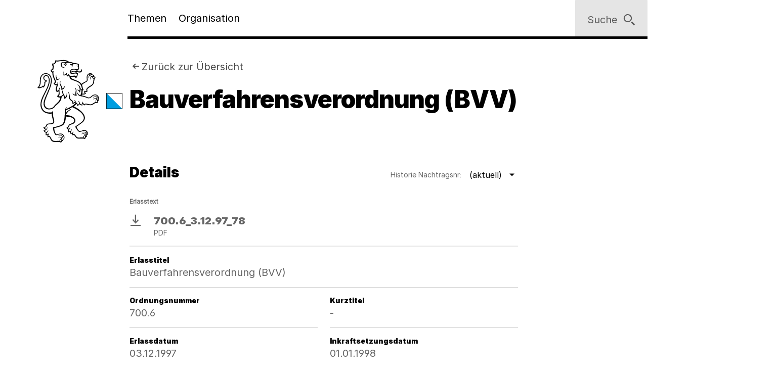

--- FILE ---
content_type: text/html;charset=utf-8
request_url: https://www.zh.ch/de/politik-staat/gesetze-beschluesse/gesetzessammlung/zhlex-ls/erlass-700_6-1997_12_03-1998_01_01-078.html
body_size: 10179
content:










<!doctype html>
<html lang="de">
<head>
    <meta charset="UTF-8"/>
    <meta http-equiv="X-UA-Compatible" content="IE=edge"/>
    <title>Bauverfahrensverordnung (BVV) | Kanton Zürich</title>

    <meta content="Kanton Zürich" property="og:site_name"/>
    <meta content="Bauverfahrensverordnung (BVV)" property="og:title"/>
    
    <meta content="website" property="og:type"/>
    <meta content="https://www.zh.ch/content/dam/zhweb/bilder-dokumente/footer/social-media-links/kantonzuerich.png.zhweb-transform/open-graph-teaser-image-large/kantonzuerich.1611224633548.png" property="og:image"/>
    <meta content="https://www.zh.ch/de/politik-staat/gesetze-beschluesse/gesetzessammlung/zhlex-ls/erlass-700_6-1997_12_03-1998_01_01-078.html" property="og:url"/>

    
    <meta content="Bauverfahrensverordnung (BVV)" name="czhdev.title"/>
    
    
    <meta name="czhdev.type" content="contentpage"/>
    
    
    
    <meta name="czhdev.baseTopicTags" content="themen:politik-staat"/>
    <meta name="czhdev.baseOrganisationTags" content="organisationen:kanton-zuerich/regierungsrat,organisationen:kanton-zuerich/staatskanzlei"/>
    <meta name="format-detection" content="telephone=no"/>
    

    <link rel="canonical" href="https://www.zh.ch/de/politik-staat/gesetze-beschluesse/gesetzessammlung/zhlex-ls/erlass-700_6-1997_12_03-1998_01_01-078.html"/>

    
  
  

    <link rel="stylesheet" href="/etc.clientlibs/zhweb/core/clientlibs/publish/resources/css/main.284fbec.min.css"/>
    <link rel="stylesheet" href="/etc.clientlibs/zhweb/core/clientlibs/publish/resources/css/print.284fbec.min.css" media="print"/>

    <script type="text/javascript" src="/etc.clientlibs/zhweb/core/clientlibs/publish/resources/js/head.284fbec.min.js"></script>
  

    
  
  

  


    <link rel="manifest" href="/etc.clientlibs/zhweb/core/clientlibs/publish/resources/manifest.json"/>
    <meta name="mobile-web-app-capable" content="yes"/>
    <meta name="apple-mobile-web-app-capable" content="yes"/>
    <meta name="application-name" content="Kanton Zürich"/>
    <meta name="apple-mobile-web-app-title" content="Kanton Zürich"/>
    <meta name="theme-color" content="#666666"/>
    <meta name="msapplication-navbutton-color" content="#666666"/>
    <meta name="apple-mobile-web-app-status-bar-style" content="black-translucent"/>
    <meta name="msapplication-starturl" content="/"/>
    <meta name="viewport" content="width=device-width, initial-scale=1"/>

    <link rel="preload" href="/etc.clientlibs/zhweb/core/clientlibs/publish/resources/fonts/Inter-Regular.woff2" as="font" type="font/woff2" crossorigin/>
    <link rel="preload" href="/etc.clientlibs/zhweb/core/clientlibs/publish/resources/fonts/Inter-Black.woff2" as="font" type="font/woff2" crossorigin/>

    <link rel="shortcut icon" sizes="144x144" type="image/png" href="/etc.clientlibs/zhweb/core/clientlibs/publish/resources/media/icons/Favicon_144.png"/>
    <link rel="shortcut icon" sizes="96x96" type="image/png" href="/etc.clientlibs/zhweb/core/clientlibs/publish/resources/media/icons/Favicon_96.png"/>
    <link rel="shortcut icon" sizes="48x48" type="image/png" href="/etc.clientlibs/zhweb/core/clientlibs/publish/resources/media/icons/Favicon_48.png"/>
    <link rel="shortcut icon" sizes="16x16" type="image/png" href="/etc.clientlibs/zhweb/core/clientlibs/publish/resources/media/icons/Favicon_16.png"/>

    <link rel="apple-touch-icon" sizes="180x180" href="/etc.clientlibs/zhweb/core/clientlibs/publish/resources/media/icons/apple-touch-icon-180x180.png"/>
    <link rel="apple-touch-icon" sizes="152x152" href="/etc.clientlibs/zhweb/core/clientlibs/publish/resources/media/icons/apple-touch-icon-76x76@2x.png"/>
    <link rel="apple-touch-icon" sizes="144x144" href="/etc.clientlibs/zhweb/core/clientlibs/publish/resources/media/icons/apple-touch-icon-72x72@2x.png"/>
    <link rel="apple-touch-icon" sizes="120x120" href="/etc.clientlibs/zhweb/core/clientlibs/publish/resources/media/icons/apple-touch-icon-60x60@2x.png"/>
    <link rel="apple-touch-icon" sizes="114x114" href="/etc.clientlibs/zhweb/core/clientlibs/publish/resources/media/icons/apple-touch-icon-57x57@2x.png"/>
    <link rel="apple-touch-icon" sizes="76x76" href="/etc.clientlibs/zhweb/core/clientlibs/publish/resources/media/icons/apple-touch-icon-76x76.png"/>
    <link rel="apple-touch-icon" sizes="60x60" href="/etc.clientlibs/zhweb/core/clientlibs/publish/resources/media/icons/apple-touch-icon-60x60.png"/>
    <link rel="apple-touch-icon" sizes="57x57" href="/etc.clientlibs/zhweb/core/clientlibs/publish/resources/media/icons/apple-touch-icon-57x57.png"/>
    <link rel="icon" type="image/png" href="/etc.clientlibs/zhweb/core/clientlibs/publish/resources/media/icons/Favicon_48.png"/>

    
    
        
        <script type="text/javascript">
          function getCookie(cname) {
            const name = cname + "=";
            const decodedCookie = decodeURIComponent(document.cookie);
            const ca = decodedCookie.split(';');
            for (let i = 0; i < ca.length; i++) {
              let c = ca[i];
              while (c.charAt(0) === ' ') {
                c = c.substring(1);
              }
              if (c.indexOf(name) === 0) {
                return c.substring(name.length, c.length);
              }
            }
            return "true";
          }

          const siteId = 'aLYfFtFf';
          if (siteId) {
            const isAnalyticsEnabled = getCookie("acceptAnalytics") === "true";
            if (isAnalyticsEnabled) {
              window.startTracking = function () {
                (function () {
                  var _mtm = _mtm || [];
                  _mtm.push({ 'mtm.startTime': (new Date().getTime()), 'event': 'mtm.Start' });
                  var d = document, g = d.createElement('script'),
                    s = d.getElementsByTagName('script')[0];
                  g.type = 'text/javascript';
                  g.async = true;
                  g.defer = true;
                  g.src = `https://webstats.zh.ch/js/container_${siteId}.js`;
                  s.parentNode.insertBefore(g, s);
                })();
              };
            }
          }
        </script>
        
    

</head>
<body class="cv-anthracite " data-script-main='/etc.clientlibs/zhweb/core/clientlibs/publish/resources/js/main.284fbec.min.js' data-svgsprites-options='[&quot;/etc.clientlibs/zhweb/core/clientlibs/publish/resources/media/svgsprite/base.284fbec.svg&quot;]'>




<div class="mdl-banner" data-fetch-url="/de/headerbanner/jcr:content.zhweb-headerbanner.html/content/zhweb/de/politik-staat/gesetze-beschluesse/gesetzessammlung/zhlex-ls/erlass-700_6-1997_12_03-1998_01_01-078/" data-init="banner">
</div>



    <header class="lyt-wrapper mod-smaller-headings" id="header">
        <div class="grid-x grid-margin-x">
            <div class="cell small-offset-2 medium-offset-2 large-offset-2 xlarge-offset-2 small-10 medium-9 large-8">
                <div>
    
    
        
            
            <div class="mdl-header " data-init="header">
                <div class="lyt-wrapper">
                    <div class="grid-margin-x grid-x">
                        <div class="mdl-header__wrapper cell small-offset-2 medium-offset-2 large-offset-2">
                            <div class="mdl-header__logo">
                                <div class="atm-logo">
                                    <a href="/de.html">
                                        <span class="visuallyhidden">Logo des Kantons Zürich</span>
                                        <svg viewBox="0 0 100 100" class="atm-logo--screen-inverted print-hidden">
                                            <use xlink:href="#ktzh_inverted"></use>
                                        </svg>
                                        <svg viewBox="0 0 100 100" class="atm-logo--screen print-visible">
                                            <use xlink:href="#ktzh"></use>
                                        </svg>
                                    </a>
                                </div>
                            </div>
                            <span class="mdl-header__logo-text">Kanton Zürich</span>
                            <h2 class="visuallyhidden">Hauptnavigation</h2>
                            <div class="mdl-header__spacer"></div>
                            <nav class="mdl-header__navigation-container" id="navigation" tabindex="-1">
                                <button class="mdl-header__nav-burger" data-menu-burger>
                                    <span class="mdl-header__nav-burger-text" data-menu-burger-text>
                                        Menu
                                    </span>
                                    <svg class="icon burger" focusable="false">
                                        <use xlink:href="#menu-1"></use>
                                    </svg>
                                    <svg class="icon close" focusable="false">
                                        <use xlink:href="#exit"></use>
                                    </svg>
                                </button>
                                <ul class="mdl-header__navigation">
                                    <li>
                                        <button class="mdl-header__nav-item" data-header="openModal" aria-expanded="false" aria-haspopup="true" aria-controls="flyout-topics" data-nav-index="1">
                                            Themen
                                        </button>
                                    </li>
                                    <li>
                                        <button class="mdl-header__nav-item" data-header="openModal" aria-expanded="false" aria-haspopup="true" aria-controls="flyout-topics" data-nav-index="2">
                                            Organisation
                                        </button>
                                    </li>
                                </ul>
                            </nav>
                        </div>
                    </div>
                </div>
                <div class="mdl-header__functions">
                    <div class="mdl-user-menu" data-init="userMenu" aria-describedby="aria-user-menu">
                        <input type="hidden" data-user-menu="loginStatusEndpoint" value="/de/_jcr_content/header.zhweb-userinfo.zhweb-no-cache.json"/>
                        <button class="mdl-user-menu__trigger">
                            <span class="mdl-user-menu__user-icon-wrapper">
                                <svg class="icon mdl-user-menu__user-icon" focusable="false">
                                    <use xlink:href="#user"></use>
                                </svg>
                            </span>
                            <span class="mdl-user-menu__username" data-user-menu="userNameField"></span>
                            <span class="mdl-user-menu__loginlabel">Anmelden</span>
                            <svg class="icon mdl-user-menu__trigger-triangle-icon" focusable="false">
                                <use xlink:href="#angle_drop_down"></use>
                            </svg>
                        </button>
                        <div class="mdl-context_menu" id="aria-user-menu">
                            <div>
                                <ul class="mdl-context_menu__list">
                                    <li>
                                        <button class="atm-context_menu_item " data-context-menu="item" data-user-menu="logout">
                                            <span class="atm-context_menu_item__label">Abmelden</span>
                                            <svg class="icon atm-context_menu_item__icon" focusable="false">
                                                <use xlink:href="#logout-user"></use>
                                            </svg>
                                        </button>
                                    </li>
                                </ul>
                            </div>
                        </div>
                    </div>
                    <button id="search" type="button" class="mdl-header__search atm-button" data-header="openModal" aria-expanded="false" aria-haspopup="true" aria-controls="flyout-search" data-search>
                        <span class="atm-button__text">
                            Suche
                        </span>
                        <svg class="icon atm-button__icon" focusable="false">
                            <use xlink:href="#inspect"></use>
                        </svg>
                    </button>
                </div>
            </div>
            <div id="flyout-topics" class="mdl-modal mdl-modal--flyout print-hidden" aria-hidden="true" data-init="modal" role="dialog">
                <div role="document">
                    <button class="mdl-modal__close" data-modal="close">
                        <span class="mdl-modal__close-label">
                            <span class="visuallyhidden">
                                Menu 
                            </span>
                            Schliessen
                        </span>
                        <svg class="icon mdl-modal__exit" focusable="false">
                            <use xlink:href="#exit"></use>
                        </svg>
                    </button>
                    <div class="mdl-modal__pages" data-page="1">
                        <div class="mdl-modal__pages-page">
                            <div class="lyt-wrapper">
                                <div class="grid-x grid-margin-x">
                                    <div class="cell small-offset-2 medium-offset-2 large-offset-2 xlarge-offset-2 small-10 medium-9 large-8">
                                        <div>

    
    <div class="mdl-topiclist mdl-topiclist--home mdl-topiclist--nav" data-init="topiclist" data-topiclist-options='{&quot;url&quot;:&quot;/de/jcr:content.zhweb-topics.json&quot;,&quot;searchUrl&quot;:&quot;/de/suche.html?q={value}&quot;}'>
        <div data-topiclist="firstLayer">
            <div class="atm-form_input atm-form_input--small" data-input>
                <input class="atm-form_input__input" id="zhwebd1a7d1" placeholder="Themen durchsuchen" name="zhwebd1a7d1_name" value="" type="text" data-topiclist="input" data-hasbutton="true" autocomplete="new-password"/>
                <label for="zhwebd1a7d1">Themen durchsuchen</label>
                <button class="atm-form_input__functionality" type="button" data-buttontype="clear">
                    <span class="visuallyhidden">Lösche Eingabe</span>
                    <svg class="icon" focusable="false">
                        <use xlink:href="#clear"></use>
                    </svg>
                </button>
            </div>
            
            <div class="mdl-content_nav mdl-topiclist__navigation" data-init="contentNav" aria-live="polite" data-topiclist="navigation">
                <ul class="mdl-content_nav__list" data-anchornav="fullwidth">
                </ul>
            </div>
            <div class="mdl-content_nav mdl-topiclist__autosuggest mdl-content_nav--single-column" data-init="contentNav" aria-live="polite" data-topiclist="autosuggest">
                <ul class="mdl-content_nav__list" data-anchornav="fullwidth">
                </ul>
                <div class="atm-loading_circle">
                    <span class="atm-loading_circle__spinner">
                    </span>
                </div>
            </div>
            <div class="mdl-topiclist__fullwidth-wrapper" data-anchornav="fullwidth">
                <button class="atm-button mdl-topiclist__show-all" data-topiclist="showAllTrigger">
                    Alle anzeigen
                    <svg class="icon atm-button__icon">
                        <use xlink:href="#layer1"></use>
                    </svg>
                </button>
            </div>
        </div>
        <div data-topiclist="furtherLayers">
        </div>
        <div class="mdl-topiclist__no-results-placeholder mdl-placeholder">
            <h3 class="atm-heading mdl-placeholder__title">
                Keine Ergebnisse zu Ihrer Suche gefunden.
            </h3>
            <p class="atm-paragraph mdl-placeholder__text">
                Überprüfen Sie die Schreibweise der eingegebenen Wörter. Versuchen Sie andere Stichwörter. Versuchen Sie allgemeinere Stichwörter.
            </p>
            <button class="atm-button atm-button--secondary">
                <span class="atm-button__text">
                    Suche zurücksetzen
                </span>
                <svg class="icon atm-button__icon" focusable="false">
                    <use xlink:href="#undo"></use>
                </svg>
                <span class="atm-button__spinner"></span>
            </button>
        </div>
        <script data-topiclist="contentTeaserTemplate" type="text/x-handlebars-template">
            <a class="atm-content_teaser " href=<%=target%>>
                <span class="atm-content_teaser__content">
                    <span class="atm-content_teaser__title">
                        <span class="visuallyhidden">
                            Kategorie: 
                        </span>
                        <%= shortTitle %>
                        <br class="visuallyhidden">
                  </span>
                  <%= buzzwords %>
                </span>
            </a>
        </script>
        <script data-topiclist="subnavigationTemplate" type="text/x-handlebars-template">
            <div class="mdl-subnavigation" data-init="subnavigation" data-layer="<%=layer%>">
                <a class="atm-text_link atm-text_link--icon" data-subnavigation="layerUp">
                    <svg class="icon icon--iframe-add" focusable="false">
                        <use xlink:href="#arrow-left"></use>
                    </svg>
                    Zurück zu <%=parent%>
                </a>
                <h3 class="atm-heading">
                    <a class="mdl-subnavigation__title" href="<%=pageUrl%>">
                        <%=title%>
                    </a>
                </h3>
                <div class="mdl-content_nav" data-subnavigation="contentNav">
                    <ul class="mdl-content_nav__list"></ul>
                </div>
            </div>
        </script>
    </div>

</div>
                                    </div>
                                </div>
                            </div>
                        </div>
                        <div class="mdl-modal__pages-page">
                            <div class="lyt-wrapper">
                                <div class="grid-x grid-margin-x">
                                    <div class="cell small-offset-2 medium-offset-2 large-offset-2 xlarge-offset-2 small-10 medium-9 large-8">
                                        
    <div class="mdl-organisation_navigation" data-init="organisationNavigation">
        <div class="mdl-organisation_navigation__top" data-organisation_navigation="topSection"></div>
        <div class="mdl-topiclist mdl-topiclist--home mdl-topiclist--nav" data-init="topiclist" data-topiclist-options='{&quot;url&quot;:&quot;/de/_jcr_content.zhweb-organizations.json&quot;,&quot;searchUrl&quot;:&quot;/de/suche.html?q={value}&quot;}'>
            <div data-topiclist="firstLayer">
                <div class="atm-form_input atm-form_input--small" data-input>
                    <input class="atm-form_input__input" id="organisationFilterInput" placeholder="Filtern nach Amt, Fachstelle, Direktion" name="input_name" value="" type="text" data-topiclist="input" data-hasbutton="true"/>
                    <label for="organisationFilterInput">Filtern nach Amt, Fachstelle, Direktion</label>
                    <button class="atm-form_input__functionality" type="button" data-buttontype="clear">
                        <span class="visuallyhidden"></span>
                        <svg class="icon" focusable="false">
                            <use xlink:href="#clear"></use>
                        </svg>
                    </button>
                </div>
                <div class="mdl-content_nav mdl-content_nav--two-columns mdl-topiclist__navigation" data-init="contentNav" aria-live="polite" data-topiclist="navigation">
                    <ul class="mdl-content_nav__list">
                    </ul>
                </div>
                <div class="mdl-content_nav mdl-topiclist__autosuggest mdl-content_nav--single-column" data-init="contentNav" aria-live="polite" data-topiclist="autosuggest">
                    <ul class="mdl-content_nav__list">
                    </ul>
                    <div class="atm-loading_circle">
                        <span class="atm-loading_circle__spinner">
                        </span>
                    </div>
                </div>
                <div class="mdl-topiclist__fullwidth-wrapper" data-anchornav="fullwidth">
                    <button class="atm-button mdl-topiclist__show-all" data-topiclist="showAllTrigger">
                        Mehr anzeigen
                        <svg class="icon atm-button__icon">
                            <use xlink:href="#layer1"></use>
                        </svg>
                    </button>
                </div>
            </div>
            <div data-topiclist="furtherLayers">
            </div>
            <div class="mdl-topiclist__no-results-placeholder mdl-placeholder">
                <h3 class="atm-heading mdl-placeholder__title">
                    Keine Ergebnisse zu Ihrer Suche gefunden.
                </h3>
                <p class="atm-paragraph mdl-placeholder__text">
                    Überprüfen Sie die Schreibweise der eingegebenen Wörter. Versuchen Sie andere Stichwörter. Versuchen Sie allgemeinere Stichwörter.
                </p>
                <button class="atm-button atm-button--secondary">
                    <span class="atm-button__text">
                        Suche zurücksetzen
                    </span>
                    <svg class="icon atm-button__icon" focusable="false">
                        <use xlink:href="#undo"></use>
                    </svg>
                    <span class="atm-button__spinner"></span>
                </button>
            </div>
            <script data-topiclist="contentTeaserTemplate" type="text/x-handlebars-template">
                <a class="atm-content_teaser " href=<%=target%>>
                    <span class="atm-content_teaser__content">
                        <span class="atm-content_teaser__title">
                            <span class="visuallyhidden">Kategorie: </span>
                            <%= shortTitle %>
                            <br class="visuallyhidden">
                        </span>
                        <%= buzzwords %>
                    </span>
                </a>
            </script>
            <script data-topiclist="subnavigationTemplate" type="text/x-handlebars-template">
                <div class="mdl-subnavigation" data-init="subnavigation" data-layer="<%=layer%>">
                    <a class="atm-text_link atm-text_link--icon" data-subnavigation="layerUp">
                        <svg class="icon icon--iframe-add" focusable="false">
                            <use xlink:href="#arrow-left"></use>
                        </svg>
                        Zurück zu <%=parent%>
                    </a>
                    <h3 class="atm-heading">
                        <a class="mdl-subnavigation__title" href="<%=pageUrl%>">
                            <%=title%>
                        </a>
                    </h3>
                    <div class="mdl-content_nav" data-subnavigation="contentNav">
                        <ul class="mdl-content_nav__list"></ul>
                    </div>
                </div>
            </script>
        </div>
        <div class="mdl-organisation_navigation__highlight">
            <div class="lyt-wrapper">
                <div class="grid-x grid-margin-x">
                    <div class="cell small-offset-2 medium-offset-2 large-offset-2 xlarge-offset-2 small-10 medium-9 large-8" data-organisation_navigation="bottomSection">
                    </div>
                </div>
            </div>
        </div>
        <script data-organisation_navigation="organisationTeaserTemplate" type="text/x-handlebars-template">
            <div class="mdl-organisation_teaser" data-init="organisationTeaser">
                <h3 class="atm-heading"><%=orgTitle%></h3>
                <p class="atm-paragraph"><%=orgLead%> <a class="atm-text_link"
                    href="<%=url%>"><%=moreLabel%></a></p>
            </div>
        </script>
    </div>

                                    </div>
                                </div>
                            </div>
                        </div>
                    </div>
                </div>
            </div>
            <div id="flyout-search" class="mdl-modal mdl-modal--search mdl-modal--flyout print-hidden" aria-hidden="true" data-init="modal" role="dialog" data-modal-options="{&quot;transitionTime&quot;:500}">
                <div role="document">
                    <button class="mdl-modal__close" data-modal="close">
                        <span class="mdl-modal__close-label">
                            <span class="visuallyhidden">
                                Suche 
                            </span>
                            Schliessen
                        </span>
                        <svg class="icon mdl-modal__exit" focusable="false">
                            <use xlink:href="#exit"></use>
                        </svg>
                    </button>
                    <div class="lyt-wrapper">
                        <div class="grid-x grid-margin-x">
                            <div class="cell small-offset-2 medium-offset-2 large-offset-2 xlarge-offset-2 small-10 medium-9 large-8">
                                
<div class="mdl-search" data-search-options="{&#34;url&#34;:&#34;/de/suche/_jcr_content/searchoverview.zhweb-suggestion.json&#34;,&#34;searchPageUrl&#34;:&#34;/de/suche.html&#34;}" data-init="search">
    <div class="mdl-search__head">
        <form method="GET" data-search="form" novalidate>
            <label class="visuallyhidden" for="q">Suchbegriff</label>
            <input class="mdl-search__input atm-form_input" type="text" data-search="input" name="q" id="q" placeholder="Suchbegriff" autocomplete="off"/>
            <button class="atm-button atm-button--icon-only atm-button--secondary mdl-search__clear" type="button">
                <span class="atm-button__text visuallyhidden">
                    Lösche Eingabe
                </span>
                <svg class="icon atm-button__icon" focusable="false">
                    <use xlink:href="#exit"></use>
                </svg>
                <span class="atm-button__spinner"></span>
            </button>
            <button class="atm-button atm-button--secondary atm-button--small mdl-search__button" type="submit">
                <span class="atm-button__text">
                    Suchen
                </span>
                <svg class="icon atm-button__icon" focusable="false">
                    <use xlink:href="#inspect"></use>
                </svg>
                <span class="atm-button__spinner"></span>
            </button>
        </form>
    </div>
    
    <div class="mdl-content_nav mdl-search__autosuggest mdl-content_nav--single-column initially-hidden" data-init="contentNav" aria-live="polite" data-search="autosuggest">
        <ul class="mdl-content_nav__list">
        </ul>
    </div>
    <script data-search="autosuggestTemplate" type="text/x-handlebars-template">
        <a class="atm-content_teaser " href=<%=target%>>
            <span class="atm-content_teaser__content">
                <span class="atm-content_teaser__title">
                    <span class="visuallyhidden">Kategorie: </span>
                    <%= shortTitle %>
                    <br class="visuallyhidden">
                </span>
                <%= buzzwords %>
            </span>
        </a>
    </script>
    
    
    <div class="mdl-most_searched" data-init="mostSearched">
        <h2 class="mdl-most_searched__heading">
            Meist gesucht
        </h2>
        <ul class="mdl-most_searched__tags">
            <li>
                <a href="/de/suche.html?q=formulare" class="atm-anchorlink atm-anchorlink--tag atm-anchorlink--tag-top">
                    formulare
                </a>
            </li>
        
            <li>
                <a href="/de/suche.html?q=offene%20stellen" class="atm-anchorlink atm-anchorlink--tag atm-anchorlink--tag-top">
                    offene stellen
                </a>
            </li>
        
            <li>
                <a href="/de/suche.html?q=adressaenderung" class="atm-anchorlink atm-anchorlink--tag atm-anchorlink--tag-top">
                    adressaenderung
                </a>
            </li>
        
            <li>
                <a href="/de/suche.html?q=jobs" class="atm-anchorlink atm-anchorlink--tag atm-anchorlink--tag-top">
                    jobs
                </a>
            </li>
        
            <li>
                <a href="/de/suche.html?q=quellensteuer" class="atm-anchorlink atm-anchorlink--tag atm-anchorlink--tag-top">
                    quellensteuer
                </a>
            </li>
        
            <li>
                <a href="/de/suche.html?q=lernfahrausweis" class="atm-anchorlink atm-anchorlink--tag atm-anchorlink--tag-top">
                    lernfahrausweis
                </a>
            </li>
        
            <li>
                <a href="/de/suche.html?q=login" class="atm-anchorlink atm-anchorlink--tag atm-anchorlink--tag-top">
                    login
                </a>
            </li>
        </ul>
    </div>

</div>

                            </div>
                        </div>
                    </div>
                </div>
            </div>
        
    

</div>
            </div>
        </div>
    </header>



    
    <main class="lyt-wrapper" id="main" tabindex="-1">
        <div class="grid-x grid-margin-x">
            <div class="cell small-offset-2 medium-offset-2 large-offset-2 xlarge-offset-2 small-10 medium-9 large-8">
                <div class="mod-smaller-headings">
                    <div><header class="mdl-page-header" data-init="pageHeader">
    <div class="lyt-wrapper">
        <div class="grid-x grid-margin-x">
            
    
    <div class="cell small-2 mdl-page-header__logo-container">
        <div class="atm-logo">
            <a href="/de.html">
                <span class="visuallyhidden">Logo des Kantons Zürich</span>
                <svg viewBox="0 0 100 100" class="atm-logo--screen-inverted print-hidden">
                    <use xlink:href="#ktzh_inverted"></use>
                </svg>
                <svg viewBox="0 0 100 100" class="atm-logo--screen print-visible">
                    <use xlink:href="#ktzh"></use>
                </svg>
            </a>
        </div>
    </div>

            <div class="cell small-10 medium-10">
                
    
    <script type="application/ld+json">
        {"@context":"https://schema.org","@type":"BreadcrumbList","itemListElement":[{"@type":"ListItem","position":1,"name":"Kanton Zürich","item":"https://www.zh.ch/de.html"},{"@type":"ListItem","position":2,"name":"Politik & Staat","item":"https://www.zh.ch/de/politik-staat.html"},{"@type":"ListItem","position":3,"name":"Gesetze & Beschlüsse","item":"https://www.zh.ch/de/politik-staat/gesetze-beschluesse.html"},{"@type":"ListItem","position":4,"name":"Zürcher Gesetzessammlung ","item":"https://www.zh.ch/de/politik-staat/gesetze-beschluesse/gesetzessammlung.html"},{"@type":"ListItem","position":5,"name":"Bauverfahrensverordnung (BVV)","item":"https://www.zh.ch/de/politik-staat/gesetze-beschluesse/gesetzessammlung/zhlex-ls/erlass-700_6-1997_12_03-1998_01_01-078/.html"}]}
    </script>

                
    <div class="mdl-page-header__breadcrumb">
        <nav>
            <h2 class="visuallyhidden">
                Sie sind hier:
            </h2>
            <ol class="mdl-breadcrumb mdl-breadcrumb--backlink" data-init="breadcrumb" data-storage="origin">
                <li class="mdl-breadcrumb__item mdl-breadcrumb__item--main mdl-breadcrumb__item--active" data-breadcrumb="item" data-index="0">
                    <svg class="icon mdl-breadcrumb__arrow-left" focusable="false">
                        <use xlink:href="#arrow-left"></use>
                    </svg>
                    <a class="mdl-breadcrumb__link" href="/de/politik-staat/gesetze-beschluesse/gesetzessammlung.html">
                        Zurück zur Übersicht
                    </a>
                </li>
                <li class="mdl-breadcrumb__item mdl-breadcrumb__hidden-items" data-breadcrumb="ellipsis">
                    <svg class="icon" focusable="false">
                        <use xlink:href="#angle_right"></use>
                    </svg>
                    <button class="mdl-breadcrumb__show-context" data-breadcrumb="showContext">
                        <span class="visuallyhidden">
                            Ausgeblendete Navigationsebenen
                        </span>
                        ...
                    </button>
                    <div class="mdl-context_menu">
                        <div></div>
                    </div>
                </li>
            </ol>
        </nav>
    </div>

                
    
    <h1 class="atm-heading mdl-page-header__title">Bauverfahrensverordnung (BVV)</h1>

            </div>
        </div>
    </div>
</header>
<div>

</div>
</div>
                    <div>

    <div class="mdl-result_header">
        <h2 class="atm-heading h3">Details</h2>
        <div class="mdl-select mdl-select--filter mdl-select--float-right mdl-select--selected" data-init="select" data-input="">
            <div class="atm-form_input atm-form_input--trigger atm-form_input--reduced">
                <button aria-expanded="false" class="atm-form_input__input atm-form_input__input--trigger" id="select-trigger-history" type="button">
                    <span class="atm-form_input__trigger-label">Historie Nachtragsnr:</span>
                    <span class="atm-form_input__trigger-value"> (aktuell)</span>
                    <svg class="icon" focusable="false">
                        <use xlink:href="#angle_drop_down"></use>
                    </svg>
                </button>
            </div>
            <div class="mdl-select__options">
                <div class="mdl-select__filter">
                    <div class="atm-form_input atm-form_input--small atm-form_input--icon" data-input="">
                        <input autocomplete="off" class="atm-form_input__input" data-hasbutton="true" id="input-nachtragsnummer" name="input_name" placeholder="Nachtragsnummer" type="text" value=""/>
                        <label for="input-nachtragsnummer">Nachtragsnummer</label>
                        <button class="atm-form_input__functionality" data-buttontype="clear" type="button">
                            <span class="visuallyhidden">Lösche Eingabe</span>
                            <svg class="icon" focusable="false">
                                <use xlink:href="#clear"></use>
                            </svg>
                        </button>
                        <svg class="icon" focusable="false">
                            <use xlink:href="#inspect"></use>
                        </svg>
                    </div>
                </div>
                <ul class="atm-list" data-inputtype="radio" tabindex="-1">
                    <li class="atm-list__item ">
                        <a href="/de/politik-staat/gesetze-beschluesse/gesetzessammlung/zhlex-ls/erlass-700_6-1997_12_03-1998_01_01-127.html">
                            <input data-select-option="" data-validation="" id="history-entry-0" name="singleSelectHistory" placeholder="127  (aktuell)" required="" type="radio" value="127"/>
                            <label for="history-entry-0">127  (aktuell)</label>
                        </a>
                    </li>
                
                    <li class="atm-list__item ">
                        <a href="/de/politik-staat/gesetze-beschluesse/gesetzessammlung/zhlex-ls/erlass-700_6-1997_12_03-1998_01_01-124.html">
                            <input data-select-option="" data-validation="" id="history-entry-1" name="singleSelectHistory" placeholder="124  (in Kraft bis 01.12.2024)" required="" type="radio" value="124"/>
                            <label for="history-entry-1">124  (in Kraft bis 01.12.2024)</label>
                        </a>
                    </li>
                
                    <li class="atm-list__item ">
                        <a href="/de/politik-staat/gesetze-beschluesse/gesetzessammlung/zhlex-ls/erlass-700_6-1997_12_03-1998_01_01-123.html">
                            <input data-select-option="" data-validation="" id="history-entry-2" name="singleSelectHistory" placeholder="123  (in Kraft bis 01.04.2024)" required="" type="radio" value="123"/>
                            <label for="history-entry-2">123  (in Kraft bis 01.04.2024)</label>
                        </a>
                    </li>
                
                    <li class="atm-list__item ">
                        <a href="/de/politik-staat/gesetze-beschluesse/gesetzessammlung/zhlex-ls/erlass-700_6-1997_12_03-1998_01_01-119.html">
                            <input data-select-option="" data-validation="" id="history-entry-3" name="singleSelectHistory" placeholder="119  (in Kraft bis 01.01.2024)" required="" type="radio" value="119"/>
                            <label for="history-entry-3">119  (in Kraft bis 01.01.2024)</label>
                        </a>
                    </li>
                
                    <li class="atm-list__item ">
                        <a href="/de/politik-staat/gesetze-beschluesse/gesetzessammlung/zhlex-ls/erlass-700_6-1997_12_03-1998_01_01-113.html">
                            <input data-select-option="" data-validation="" id="history-entry-4" name="singleSelectHistory" placeholder="113  (in Kraft bis 01.01.2023)" required="" type="radio" value="113"/>
                            <label for="history-entry-4">113  (in Kraft bis 01.01.2023)</label>
                        </a>
                    </li>
                
                    <li class="atm-list__item ">
                        <a href="/de/politik-staat/gesetze-beschluesse/gesetzessammlung/zhlex-ls/erlass-700_6-1997_12_03-1998_01_01-111.html">
                            <input data-select-option="" data-validation="" id="history-entry-5" name="singleSelectHistory" placeholder="111  (in Kraft bis 01.07.2021)" required="" type="radio" value="111"/>
                            <label for="history-entry-5">111  (in Kraft bis 01.07.2021)</label>
                        </a>
                    </li>
                
                    <li class="atm-list__item ">
                        <a href="/de/politik-staat/gesetze-beschluesse/gesetzessammlung/zhlex-ls/erlass-700_6-1997_12_03-1998_01_01-108.html">
                            <input data-select-option="" data-validation="" id="history-entry-6" name="singleSelectHistory" placeholder="108  (in Kraft bis 01.01.2021)" required="" type="radio" value="108"/>
                            <label for="history-entry-6">108  (in Kraft bis 01.01.2021)</label>
                        </a>
                    </li>
                
                    <li class="atm-list__item ">
                        <a href="/de/politik-staat/gesetze-beschluesse/gesetzessammlung/zhlex-ls/erlass-700_6-1997_12_03-1998_01_01-106.html">
                            <input data-select-option="" data-validation="" id="history-entry-7" name="singleSelectHistory" placeholder="106  (in Kraft bis 01.02.2020)" required="" type="radio" value="106"/>
                            <label for="history-entry-7">106  (in Kraft bis 01.02.2020)</label>
                        </a>
                    </li>
                
                    <li class="atm-list__item ">
                        <a href="/de/politik-staat/gesetze-beschluesse/gesetzessammlung/zhlex-ls/erlass-700_6-1997_12_03-1998_01_01-101.html">
                            <input data-select-option="" data-validation="" id="history-entry-8" name="singleSelectHistory" placeholder="101  (in Kraft bis 01.10.2019)" required="" type="radio" value="101"/>
                            <label for="history-entry-8">101  (in Kraft bis 01.10.2019)</label>
                        </a>
                    </li>
                
                    <li class="atm-list__item ">
                        <a href="/de/politik-staat/gesetze-beschluesse/gesetzessammlung/zhlex-ls/erlass-700_6-1997_12_03-1998_01_01-101.html">
                            <input data-select-option="" data-validation="" id="history-entry-9" name="singleSelectHistory" placeholder="101  (in Kraft bis 01.07.2018)" required="" type="radio" value="101"/>
                            <label for="history-entry-9">101  (in Kraft bis 01.07.2018)</label>
                        </a>
                    </li>
                
                    <li class="atm-list__item ">
                        <a href="/de/politik-staat/gesetze-beschluesse/gesetzessammlung/zhlex-ls/erlass-700_6-1997_12_03-1998_01_01-096.html">
                            <input data-select-option="" data-validation="" id="history-entry-10" name="singleSelectHistory" placeholder="096  (in Kraft bis 01.06.2018)" required="" type="radio" value="096"/>
                            <label for="history-entry-10">096  (in Kraft bis 01.06.2018)</label>
                        </a>
                    </li>
                
                    <li class="atm-list__item ">
                        <a href="/de/politik-staat/gesetze-beschluesse/gesetzessammlung/zhlex-ls/erlass-700_6-1997_12_03-1998_01_01-093.html">
                            <input data-select-option="" data-validation="" id="history-entry-11" name="singleSelectHistory" placeholder="093  (in Kraft bis 01.03.2017)" required="" type="radio" value="093"/>
                            <label for="history-entry-11">093  (in Kraft bis 01.03.2017)</label>
                        </a>
                    </li>
                
                    <li class="atm-list__item ">
                        <a href="/de/politik-staat/gesetze-beschluesse/gesetzessammlung/zhlex-ls/erlass-700_6-1997_12_03-1998_01_01-090.html">
                            <input data-select-option="" data-validation="" id="history-entry-12" name="singleSelectHistory" placeholder="090  (in Kraft bis 01.07.2016)" required="" type="radio" value="090"/>
                            <label for="history-entry-12">090  (in Kraft bis 01.07.2016)</label>
                        </a>
                    </li>
                
                    <li class="atm-list__item ">
                        <a href="/de/politik-staat/gesetze-beschluesse/gesetzessammlung/zhlex-ls/erlass-700_6-1997_12_03-1998_01_01-083.html">
                            <input data-select-option="" data-validation="" id="history-entry-13" name="singleSelectHistory" placeholder="083  (in Kraft bis 01.11.2015)" required="" type="radio" value="083"/>
                            <label for="history-entry-13">083  (in Kraft bis 01.11.2015)</label>
                        </a>
                    </li>
                
                    <li class="atm-list__item ">
                        <a href="/de/politik-staat/gesetze-beschluesse/gesetzessammlung/zhlex-ls/erlass-700_6-1997_12_03-1998_01_01-082.html">
                            <input data-select-option="" data-validation="" id="history-entry-14" name="singleSelectHistory" placeholder="082  (in Kraft bis 01.01.2014)" required="" type="radio" value="082"/>
                            <label for="history-entry-14">082  (in Kraft bis 01.01.2014)</label>
                        </a>
                    </li>
                
                    <li class="atm-list__item selected">
                        <a href="/de/politik-staat/gesetze-beschluesse/gesetzessammlung/zhlex-ls/erlass-700_6-1997_12_03-1998_01_01-078.html">
                            <input checked="true" data-select-option="" data-validation="" id="history-entry-15" name="singleSelectHistory" placeholder="078  (in Kraft bis 01.08.2013)" required="" type="radio" value="078"/>
                            <label for="history-entry-15">078  (in Kraft bis 01.08.2013)</label>
                        </a>
                    </li>
                
                    <li class="atm-list__item ">
                        <a href="/de/politik-staat/gesetze-beschluesse/gesetzessammlung/zhlex-ls/erlass-700_6-1997_12_03-1998_01_01-075a.html">
                            <input data-select-option="" data-validation="" id="history-entry-16" name="singleSelectHistory" placeholder="075a  (in Kraft bis 01.11.2012)" required="" type="radio" value="075a"/>
                            <label for="history-entry-16">075a  (in Kraft bis 01.11.2012)</label>
                        </a>
                    </li>
                
                    <li class="atm-list__item ">
                        <a href="/de/politik-staat/gesetze-beschluesse/gesetzessammlung/zhlex-ls/erlass-700_6-1997_12_03-1998_01_01-075.html">
                            <input data-select-option="" data-validation="" id="history-entry-17" name="singleSelectHistory" placeholder="075  (in Kraft bis 01.12.2011)" required="" type="radio" value="075"/>
                            <label for="history-entry-17">075  (in Kraft bis 01.12.2011)</label>
                        </a>
                    </li>
                
                    <li class="atm-list__item ">
                        <a href="/de/politik-staat/gesetze-beschluesse/gesetzessammlung/zhlex-ls/erlass-700_6-1997_12_03-1998_01_01-069.html">
                            <input data-select-option="" data-validation="" id="history-entry-18" name="singleSelectHistory" placeholder="069  (in Kraft bis 01.11.2011)" required="" type="radio" value="069"/>
                            <label for="history-entry-18">069  (in Kraft bis 01.11.2011)</label>
                        </a>
                    </li>
                
                    <li class="atm-list__item ">
                        <a href="/de/politik-staat/gesetze-beschluesse/gesetzessammlung/zhlex-ls/erlass-700_6-1997_12_03-1998_01_01-065.html">
                            <input data-select-option="" data-validation="" id="history-entry-19" name="singleSelectHistory" placeholder="065  (in Kraft bis 01.07.2010)" required="" type="radio" value="065"/>
                            <label for="history-entry-19">065  (in Kraft bis 01.07.2010)</label>
                        </a>
                    </li>
                
                    <li class="atm-list__item ">
                        <a href="/de/politik-staat/gesetze-beschluesse/gesetzessammlung/zhlex-ls/erlass-700_6-1997_12_03-1998_01_01-060.html">
                            <input data-select-option="" data-validation="" id="history-entry-20" name="singleSelectHistory" placeholder="060  (in Kraft bis 01.07.2009)" required="" type="radio" value="060"/>
                            <label for="history-entry-20">060  (in Kraft bis 01.07.2009)</label>
                        </a>
                    </li>
                
                    <li class="atm-list__item ">
                        <a href="/de/politik-staat/gesetze-beschluesse/gesetzessammlung/zhlex-ls/erlass-700_6-1997_12_03-1998_01_01-054.html">
                            <input data-select-option="" data-validation="" id="history-entry-21" name="singleSelectHistory" placeholder="054  (in Kraft bis 01.04.2008)" required="" type="radio" value="054"/>
                            <label for="history-entry-21">054  (in Kraft bis 01.04.2008)</label>
                        </a>
                    </li>
                
                    <li class="atm-list__item ">
                        <a href="/de/politik-staat/gesetze-beschluesse/gesetzessammlung/zhlex-ls/erlass-700_6-1997_12_03-1998_01_01-053.html">
                            <input data-select-option="" data-validation="" id="history-entry-22" name="singleSelectHistory" placeholder="053  (in Kraft bis 15.05.2006)" required="" type="radio" value="053"/>
                            <label for="history-entry-22">053  (in Kraft bis 15.05.2006)</label>
                        </a>
                    </li>
                
                    <li class="atm-list__item ">
                        <a href="/de/politik-staat/gesetze-beschluesse/gesetzessammlung/zhlex-ls/erlass-700_6-1997_12_03--051.html">
                            <input data-select-option="" data-validation="" id="history-entry-23" name="singleSelectHistory" placeholder="051  (in Kraft bis 01.05.2006)" required="" type="radio" value="051"/>
                            <label for="history-entry-23">051  (in Kraft bis 01.05.2006)</label>
                        </a>
                    </li>
                
                    <li class="atm-list__item ">
                        <a href="/de/politik-staat/gesetze-beschluesse/gesetzessammlung/zhlex-ls/erlass-700_6-1997_12_03-1998_01_01-050.html">
                            <input data-select-option="" data-validation="" id="history-entry-24" name="singleSelectHistory" placeholder="050  (in Kraft bis 01.01.2006)" required="" type="radio" value="050"/>
                            <label for="history-entry-24">050  (in Kraft bis 01.01.2006)</label>
                        </a>
                    </li>
                
                    <li class="atm-list__item ">
                        <a href="/de/politik-staat/gesetze-beschluesse/gesetzessammlung/zhlex-ls/erlass-700_6-1997_12_03--049.html">
                            <input data-select-option="" data-validation="" id="history-entry-25" name="singleSelectHistory" placeholder="049  (in Kraft bis 29.07.2005)" required="" type="radio" value="049"/>
                            <label for="history-entry-25">049  (in Kraft bis 29.07.2005)</label>
                        </a>
                    </li>
                
                    <li class="atm-list__item ">
                        <a href="/de/politik-staat/gesetze-beschluesse/gesetzessammlung/zhlex-ls/erlass-700_6-1997_12_03--044.html">
                            <input data-select-option="" data-validation="" id="history-entry-26" name="singleSelectHistory" placeholder="044  (in Kraft bis 01.07.2005)" required="" type="radio" value="044"/>
                            <label for="history-entry-26">044  (in Kraft bis 01.07.2005)</label>
                        </a>
                    </li>
                
                    <li class="atm-list__item ">
                        <a href="/de/politik-staat/gesetze-beschluesse/gesetzessammlung/zhlex-ls/erlass-700_6-1997_12_03--037.html">
                            <input data-select-option="" data-validation="" id="history-entry-27" name="singleSelectHistory" placeholder="037  (in Kraft bis 01.04.2004)" required="" type="radio" value="037"/>
                            <label for="history-entry-27">037  (in Kraft bis 01.04.2004)</label>
                        </a>
                    </li>
                
                    <li class="atm-list__item ">
                        <a href="/de/politik-staat/gesetze-beschluesse/gesetzessammlung/zhlex-ls/erlass-700_6-1997_12_03--030.html">
                            <input data-select-option="" data-validation="" id="history-entry-28" name="singleSelectHistory" placeholder="030  (in Kraft bis 30.06.2002)" required="" type="radio" value="030"/>
                            <label for="history-entry-28">030  (in Kraft bis 30.06.2002)</label>
                        </a>
                    </li>
                
                    <li class="atm-list__item ">
                        <a href="/de/politik-staat/gesetze-beschluesse/gesetzessammlung/zhlex-ls/erlass-700_6-1997_12_03--027.html">
                            <input data-select-option="" data-validation="" id="history-entry-29" name="singleSelectHistory" placeholder="027  (in Kraft bis 30.09.2000)" required="" type="radio" value="027"/>
                            <label for="history-entry-29">027  (in Kraft bis 30.09.2000)</label>
                        </a>
                    </li>
                
                    <li class="atm-list__item ">
                        <a href="/de/politik-staat/gesetze-beschluesse/gesetzessammlung/zhlex-ls/erlass-700_6-1997_12_03--022.html">
                            <input data-select-option="" data-validation="" id="history-entry-30" name="singleSelectHistory" placeholder="022  (in Kraft bis 31.12.1999)" required="" type="radio" value="022"/>
                            <label for="history-entry-30">022  (in Kraft bis 31.12.1999)</label>
                        </a>
                    </li>
                
                    <li class="atm-list__item ">
                        <a href="/de/politik-staat/gesetze-beschluesse/gesetzessammlung/zhlex-ls/erlass-700_6-1997_12_03--020.html">
                            <input data-select-option="" data-validation="" id="history-entry-31" name="singleSelectHistory" placeholder="020  (in Kraft bis 30.09.1998)" required="" type="radio" value="020"/>
                            <label for="history-entry-31">020  (in Kraft bis 30.09.1998)</label>
                        </a>
                    </li>
                
                    <li class="atm-list__item ">
                        <a href="/de/politik-staat/gesetze-beschluesse/gesetzessammlung/zhlex-ls/erlass-700_6-1978_04_19--019.html">
                            <input data-select-option="" data-validation="" id="history-entry-32" name="singleSelectHistory" placeholder="019  (in Kraft bis 31.12.1997)" required="" type="radio" value="019"/>
                            <label for="history-entry-32">019  (in Kraft bis 31.12.1997)</label>
                        </a>
                    </li>
                
                    <li class="atm-list__item ">
                        <a href="/de/politik-staat/gesetze-beschluesse/gesetzessammlung/zhlex-ls/erlass-700_6-1978_04_19--010.html">
                            <input data-select-option="" data-validation="" id="history-entry-33" name="singleSelectHistory" placeholder="010  (in Kraft bis 30.09.1997)" required="" type="radio" value="010"/>
                            <label for="history-entry-33">010  (in Kraft bis 30.09.1997)</label>
                        </a>
                    </li>
                
                    <li class="atm-list__item ">
                        <a href="/de/politik-staat/gesetze-beschluesse/gesetzessammlung/zhlex-ls/erlass-700_6-1978_04_19--006.html">
                            <input data-select-option="" data-validation="" id="history-entry-34" name="singleSelectHistory" placeholder="006  (in Kraft bis 30.06.1995)" required="" type="radio" value="006"/>
                            <label for="history-entry-34">006  (in Kraft bis 30.06.1995)</label>
                        </a>
                    </li>
                
                    <li class="atm-list__item ">
                        <a href="/de/politik-staat/gesetze-beschluesse/gesetzessammlung/zhlex-ls/erlass-700_6-1978_04_19--000.html">
                            <input data-select-option="" data-validation="" id="history-entry-35" name="singleSelectHistory" placeholder="000  (in Kraft bis 30.06.1994)" required="" type="radio" value="000"/>
                            <label for="history-entry-35">000  (in Kraft bis 30.06.1994)</label>
                        </a>
                    </li>
                </ul>
            </div>
        </div>
    </div>
    <h3 class="atm-smallcaption">Erlasstext</h3>

    <div class="mdl-download_list" data-init=" downloadList">
        <ul class="mdl-download_list__list">
            <li class="mdl-download_list__item">
                <a class="atm-linklist_item atm-linklist_item--download" download href="https://www.notes.zh.ch/appl/zhlex_r.nsf/OpenAttachment?Open&docid=46D34F0A2A7E0B9EC1257A9900406767&file=700.6_3.12.97_78.pdf" target="_blank" rel="noopener">
                    <svg class="icon atm-linklist_item__download" focusable="false">
                        <use xlink:href="#download"></use>
                    </svg>
                    <span class="visuallyhidden">Download</span>
                    <span class="atm-linklist_item__text">
                        <span>700.6_3.12.97_78</span>
                        <span class="atm-linklist_item__label">PDF</span>
                    </span>
                </a>
            </li>
        </ul>
    </div>
    <div class="mdl-metablock mod-smaller-headings" data-init="metablock">
        <div class="mdl-metablock__row">
            <dl class="mdl-descriptionlist">
                <dt>Erlasstitel</dt>
                <dd> Bauverfahrensverordnung (BVV)</dd>
            </dl>
        </div>
        <div class="mdl-metablock__row">
            <dl class="mdl-descriptionlist">
                <dt>Ordnungsnummer</dt>
                <dd>700.6</dd>
            </dl>
            <dl class="mdl-descriptionlist">
                <dt>Kurztitel</dt>
                <dd>-</dd>
            </dl>
        </div>
        <div class="mdl-metablock__row">
            <dl class="mdl-descriptionlist">
                <dt>Erlassdatum</dt>
                <dd>03.12.1997</dd>
            </dl>
            <dl class="mdl-descriptionlist">
                <dt>Inkraftsetzungsdatum</dt>
                <dd>01.01.1998</dd>
            </dl>
        </div>
        <div class="mdl-metablock__row">
            <dl class="mdl-descriptionlist">
                <dt>Aufhebungsdatum</dt>
                <dd>01.08.2013</dd>
            </dl>
            <dl class="mdl-descriptionlist">
                <dt>Bandnummer</dt>
                <dd>11</dd>
            </dl>
        </div>
        <div class="mdl-metablock__row">
            <dl class="mdl-descriptionlist">
                <dt>Publikationsdatum</dt>
                <dd>01.11.2012</dd>
            </dl>
            <dl class="mdl-descriptionlist">
                <dt>Hinweise</dt>
                <dd>-</dd>
            </dl>
        </div>
        <div class="mdl-metablock__row">
            <dl class="mdl-descriptionlist">
                <dt>Link auf 078  (in Kraft bis 01.08.2013)</dt>
                <dd>
                    <span>http://www.zhlex.zh.ch/Erlass.html?Open&amp;Ordnr=700.6,03.12.1997,01.01.1998,078</span>
                    <button class="atm-button atm-button--icon-only atm-button--secondary" data-metablock="copy">
                        <span class="atm-button__text visuallyhidden"> Link kopieren </span>
                        <svg atm-button__icon class="icon atm-button__icon" focusable="false">
                            <use xlink:href="#link"></use>
                        </svg>
                        <span class="atm-button__spinner"></span>
                    </button>
                </dd>
            </dl>
        </div>
        <div class="mdl-metablock__row">
            <dl class="mdl-descriptionlist">
                <dt>Link auf aktuelle Version</dt>
                <dd>
                    <span>http://www.zhlex.zh.ch/Erlass.html?Open&amp;Ordnr=700.6</span>
                    <button class="atm-button atm-button--icon-only atm-button--secondary" data-metablock="copy">
                        <span class="atm-button__text visuallyhidden"> Link kopieren </span>
                        <svg atm-button__icon class="icon atm-button__icon" focusable="false">
                            <use xlink:href="#link"></use>
                        </svg>
                        <span class="atm-button__spinner"></span>
                    </button>
                </dd>
            </dl>
        </div>
        <div class="mdl-metablock__copy-success-notification mdl-metablock__copy-success-notification--hidden">
            <div class="mdl-notification mdl-notification--green">
                <svg class="icon" focusable="false">
                    <use xlink:href="#confirm"></use>
                </svg>
                <div class="mdl-notification__message">
                    <p>Der Link wurde in die Zwischenablage kopiert.</p>
                </div>
                <button class="atm-button atm-button--icon-only atm-button--small" data-metablock="done">
                    <svg class="icon atm-button__icon" focusable="false">
                        <use xlink:href="#exit"></use>
                    </svg>
                    <span class="visuallyhidden">Fertig</span>
                </button>
            </div>
        </div>
    </div>



  

</div>
                </div>
                <div>
<div class="mdl-feedback" data-init="feedback" data-anchornav="fullwidth">
    <div class="lyt-wrapper">
        <div class="grid-x grid-margin-x">
            <div class="cell small-offset-2 medium-offset-2 large-offset-2 xlarge-offset-2 small-10 medium-9 large-8">
                <h2 class="visuallyhidden">Bitte geben Sie uns Feedback</h2>
                <div class="mdl-feedback__step">
                    <h3 class="atm-heading atm-heading--cv-inverted">Ist diese Seite verständlich?</h3>
                    <div class="mdl-feedback__container">
                        <button class="atm-button atm-button--cv-inverted" id="feedback-trigger-yes">Ja</button>
                        <button class="atm-button atm-button--cv-inverted" id="feedback-trigger-no">Nein</button>
                    </div>
                </div>
                <div class="mdl-feedback__step">
                    <div class="mdl-feedback__container mdl-feedback__container--aligned">
                        <h3 class="atm-heading atm-heading--cv-inverted">Vielen Dank für Ihr Feedback!</h3>
                    </div>
                </div>
            </div>
        </div>
    </div>
</div></div>
                
                <div>


<div id="contact" class="mdl-contact mdl-contact--fullwidth" data-init="contact" data-anchornav="fullwidth" tabindex="-1">
    <div class="lyt-wrapper">
        <div class="grid-x grid-margin-x">
            <div class="cell small-offset-2 medium-offset-2 large-offset-2 xlarge-offset-2 xsmall-12 small-10">
                <h2 class="mdl-contact__title atm-heading atm-heading--bordered" data-anchornav="target" id="contact">
                    Kontakt
                </h2>
                
                
    
    
    
    <div class="mdl-contact_entry" data-init="contactEntry">
        <div class="mdl-contact_entry__header">
            <h3 class="atm-heading mdl-contact_entry__title">
                <a href="/de/staatskanzlei.html" class="atm-text_link">
                    Staatskanzlei – Rechtsdienst
                </a>
                
            </h3>
            <p class="mdl-contact_entry__infotext">
                
                    
                
                
                
            </p>
        </div>
        <div class="mdl-contact_entry__section">
            
            
                
    <div class="mdl-contact_entry__section-cell">
        <div class="mdl-contact_entry__cell-icon">
            
            <h4 class="visuallyhidden">Adresse</h4>
            <svg class="icon mdl-contact_entry__icon-location" aria-hidden="true">
                <use xlink:href="#location"></use>
            </svg>
        </div>
        <div class="mdl-contact_entry__cell-content">
            <address class="mdl-contact_entry__address">
                <div class="mdl-contact_entry__address-title" data-contact-copy-source>
                    
                        Neumühlequai 10 <br/>
                    
                    Postfach<br/>
                    
                    8090 Zürich<br/>
                    
                </div>
                <a target="_blank" href="https://www.google.com/maps/dir/?api=1&destination=47.378183333352304,8.542956745903888" class="mdl-contact_entry__show-route atm-text_link" rel="noopener">Route (Google)</a>
                <div class="mdl-contact_entry__copy">
                    <button data-contact-copy-button class="mdl-contact_entry__copy-button atm-text_link">
                        Adresse kopieren
                    </button>
                    <svg class="icon mdl-contact_entry__copy-button-confirm" focusable="false">
                        <use xlink:href="#confirm"></use>
                    </svg>
                    <svg class="icon mdl-contact_entry__copy-button-caution" focusable="false">
                        <use xlink:href="#caution"></use>
                    </svg>
                </div>
            </address>
            
        </div>
    </div>

                
    

                
    <div class="mdl-contact_entry__section-cell">
        <div class="mdl-contact_entry__cell-icon">
            
            <h4 class="visuallyhidden">E-Mail</h4>
            <svg class="icon mdl-contact_entry__icon-email" aria-hidden="true">
                <use xlink:href="#email"></use>
            </svg>
        </div>
        <div class="mdl-contact_entry__cell-content">
            

            
                
                    <a class="mdl-contact_entry__mail atm-text_link" href="mailto:zhlex@sk.zh.ch" target="_blank" rel="noopener">zhlex@sk.zh.ch</a><br/>
                    
                
                
                    <br/>
                    
                
            
        </div>
    </div>

            

        </div>
        
    <div class="mdl-contact_entry__social-media">
        <div class="mdl-social-media-links mdl-social-media-links--contact" data-init="socialMediaLinks">
            
            
        </div>
    </div>


    </div>

    

            </div>
        </div>
    </div>

</div></div>
                <div>

    
    <div class="mdl-related-content" data-init="relatedContent">
        <h2 class="atm-heading atm-heading--bordered" data-anchornav="target" id="relatedcontent">
            Das könnte Sie auch interessieren
        </h2>
        
    
    <div class="mdl-content_nav
            
            mdl-content_nav--two-columns" data-init="contentNav" aria-live="polite">
        <ul class="mdl-content_nav__list">
            
                <li class="mdl-content_nav__item">
                    <a class="atm-content_teaser" href="/de/politik-staat/gesetze-beschluesse/beschluesse-des-regierungsrates.html">
                        <span class="atm-content_teaser__content">
                            <span class="atm-content_teaser__title">
                                
                                <span class="visuallyhidden">Kategorie: </span>
                                Beschlüsse des Regierungsrates
                                <br class="visuallyhidden"/>
                            </span>
                            
                                Suche, Bestellung, Öffentlichkeitsprinzip
                            
                        </span>
                    </a>
                </li>
            
                <li class="mdl-content_nav__item">
                    <a class="atm-content_teaser" href="/de/politik-staat/gesetze-beschluesse/rekursentscheide.html">
                        <span class="atm-content_teaser__content">
                            <span class="atm-content_teaser__title">
                                
                                <span class="visuallyhidden">Kategorie: </span>
                                Rechtsprechung
                                <br class="visuallyhidden"/>
                            </span>
                            
                                ZHEntscheide, Entscheide
                            
                        </span>
                    </a>
                </li>
            
                <li class="mdl-content_nav__item">
                    <a class="atm-content_teaser" href="/de/politik-staat/gesetze-beschluesse/vernehmlassungen.html">
                        <span class="atm-content_teaser__content">
                            <span class="atm-content_teaser__title">
                                
                                <span class="visuallyhidden">Kategorie: </span>
                                Vernehmlassungen
                                <br class="visuallyhidden"/>
                            </span>
                            
                                Kanton, Bund, Suche
                            
                        </span>
                    </a>
                </li>
            
            
        </ul>
    </div>

    </div>
    
  


</div>
                <div>

    
    <div class="mdl-tag-group mdl-tag-group--wrapped">
        <div class="lyt-wrapper">
            <div class="grid-x grid-margin-x">
                <div class="mdl-tag-group__content cell small-offset-2 medium-offset-2 large-offset-2 xlarge-offset-2 small-10 medium-10 large-10 xlarge-10">
                    <h2 class="atm-heading" data-anchornav="target" id="responsible-location">
                        Für dieses Thema zuständig: </h2>
                    <ul class="mdl-tag-group__tags">
                        <li>
                            <a class="atm-anchorlink atm-anchorlink--inverted atm-anchorlink--tag atm-anchorlink--tag-top atm-anchorlink--tag-top-small" href="/de/staatskanzlei/rechtsdienst.html">
                                Rechtsdienst
                            </a>
                        </li>
                    
                        <li>
                            <a class="atm-anchorlink atm-anchorlink--inverted atm-anchorlink--tag atm-anchorlink--tag-top atm-anchorlink--tag-top-small" href="/de/regierungsrat.html">
                                Regierungsrat
                            </a>
                        </li>
                    
                        <li>
                            <a class="atm-anchorlink atm-anchorlink--inverted atm-anchorlink--tag atm-anchorlink--tag-top atm-anchorlink--tag-top-small" href="/de/staatskanzlei.html">
                                Staatskanzlei
                            </a>
                        </li>
                    </ul>
                </div>
            </div>
        </div>
    </div>
    
  


</div>
            </div>
        </div>
    </main>



    
    <footer class="lyt-wrapper" id="footer">
        <div class="grid-x grid-margin-x">
            <div class="cell small-offset-2 medium-offset-2 large-offset-2 xlarge-offset-2 small-10 medium-9 large-8">
                <h1 class="visuallyhidden">Fussbereich</h1>
                
                
    
    
        
        <div id="contentinfo" class="mdl-footer" data-init="footer" data-anchornav="fullwidth" tabindex="-1">
            <div class="lyt-wrapper">
                <div class="grid-margin-x grid-x">
                    <div class="cell tiny-12 xsmall-12 small-10 medium-10 large-10 xlarge-10 small-offset-2 medium-offset-2 large-offset-2 xlarge-offset-2">
                        <div class="mdl-footer__content">
                            <h2 class="mdl-footer__title atm-heading">
                                Kanton Zürich</h2>
                            <ul class="mdl-footer__menu">
                                <li>
                                    <a href="#">Kontakt</a>
                                </li>
                                
                                    <li>
                                        <a href="/de/news-uebersicht.html">News </a>
                                    </li>
                                
                                    <li>
                                        <a href="/de/newsabo.html">News-Abo</a>
                                    </li>
                                
                                    <li>
                                        <a href="/de/medien.html">Medien</a>
                                    </li>
                                
                                    <li>
                                        <a href="/de/politik-staat/statistik-daten.html">Statistik &amp; Daten</a>
                                    </li>
                                
                                    <li>
                                        <a href="/de/arbeiten-beim-kanton.html">Jobs</a>
                                    </li>
                                
                                    <li>
                                        <a></a>
                                    </li>
                                
                            </ul>
                            <ul class="mdl-footer__submenu">
                                <li class="mdl-footer__copyright">
                                    <p>©2026
                                        Kanton Zürich</p>
                                </li>
                                
                                    <li>
                                        <a href="/de/webangebote-entwickeln-und-gestalten.html">Designsystem</a>
                                    </li>
                                
                                    <li>
                                        <a href="/de/soziales/leben-mit-behinderung/erklaerung-zur-barrierefreiheit.html">Erklärung zur Barrierefreiheit</a>
                                    </li>
                                
                                    <li>
                                        <a href="/de/nutzungshinweise.html">Nutzungshinweise</a>
                                    </li>
                                
                            </ul>
                            <div class="mdl-footer__social-media">
                                
    <div class="mdl-social-media-links" data-init="socialMediaLinks">
        <h3 class="atm-heading">Folgen Sie uns auf</h3>
        <ul>
            <li class="mdl-social-media-links__item">
                <a class="atm-button atm-button--icon-only atm-button--secondary atm-button--cv-inverted" href="https://facebook.com/kantonzuerich" target="_blank" rel="noopener">
				<span class="atm-button__text visuallyhidden">
					Auf Facebook teilen
				</span>
                    <img alt="Facebook" src="/content/dam/zhweb/bilder-dokumente/footer/social-media-links/facebook.svg"/>
                </a>
            </li>
        
            <li class="mdl-social-media-links__item">
                <a class="atm-button atm-button--icon-only atm-button--secondary atm-button--cv-inverted" href="https://www.linkedin.com/company/kantonzuerich" target="_blank" rel="noopener">
				<span class="atm-button__text visuallyhidden">
					Auf LinkedIn teilen
				</span>
                    <img alt="LinkedIn" src="/content/dam/zhweb/bilder-dokumente/footer/social-media-links/linkedIn.svg"/>
                </a>
            </li>
        
            <li class="mdl-social-media-links__item">
                <a class="atm-button atm-button--icon-only atm-button--secondary atm-button--cv-inverted" href="https://twitter.com/kantonzuerich" target="_blank" rel="noopener">
				<span class="atm-button__text visuallyhidden">
					Auf Twitter teilen
				</span>
                    <img alt="Twitter" src="/content/dam/zhweb/bilder-dokumente/footer/social-media-links/twitter.svg"/>
                </a>
            </li>
        
            <li class="mdl-social-media-links__item">
                <a class="atm-button atm-button--icon-only atm-button--secondary atm-button--cv-inverted" href="https://www.youtube.com/@kantonzuerich" target="_blank" rel="noopener">
				<span class="atm-button__text visuallyhidden">
					Auf YouTube teilen
				</span>
                    <img alt="YouTube" src="/content/dam/zhweb/bilder-dokumente/footer/social-media-links/youtube.svg"/>
                </a>
            </li>
        
            <li class="mdl-social-media-links__item">
                <a class="atm-button atm-button--icon-only atm-button--secondary atm-button--cv-inverted" href="https://www.instagram.com/kantonzuerich" target="_blank" rel="noopener">
				<span class="atm-button__text visuallyhidden">
					Auf Instagram teilen
				</span>
                    <img alt="Instagram" src="/content/dam/zhweb/bilder-dokumente/footer/social-media-links/instagram.svg"/>
                </a>
            </li>
        </ul>
    </div>

                            </div>
                        </div>
                    </div>
                </div>
            </div>
        </div>
    

                
<div class="mdl-back_to" data-init="backTo">
    <div class="mdl-scroll2top" data-init="scroll2top">
        <div class="mdl-scroll2top__icon">
            <button class="atm-button atm-button--icon-only">
                <span class="atm-button__text visuallyhidden">
                    Zum Seitenanfang
                </span>
                <svg class="icon atm-button__icon" focusable="false">
                    <use xlink:href="#arrow-up"></use>
                </svg>
                <span class="atm-button__spinner"></span>
            </button>
        </div>
    </div>
    <div class="mdl-backToChat" data-init="backToChat">
        <svg class="icon" focusable="false">
            <use xlink:href="#conversation"></use>
        </svg>
        <span class="mdl-backToChat-title">
            Aktiver Chat
        </span>
        <a href="" class="atm-button atm-button--small mdl-backToChat__button">
            <span class="atm-button__text">
                Öffnen
            </span>
            <svg class="icon atm-button__icon" focusable="false">
                <use xlink:href="#launch"></use>
            </svg>
            <span class="atm-button__spinner"></span>
        </a>
    </div>
</div>

            </div>
        </div>
    </footer>



  

    
        
        <script async src="https://siteimproveanalytics.com/js/siteanalyze_6035398.js"></script>
        
    

  

  

  
    
    
    



</body>
</html>
